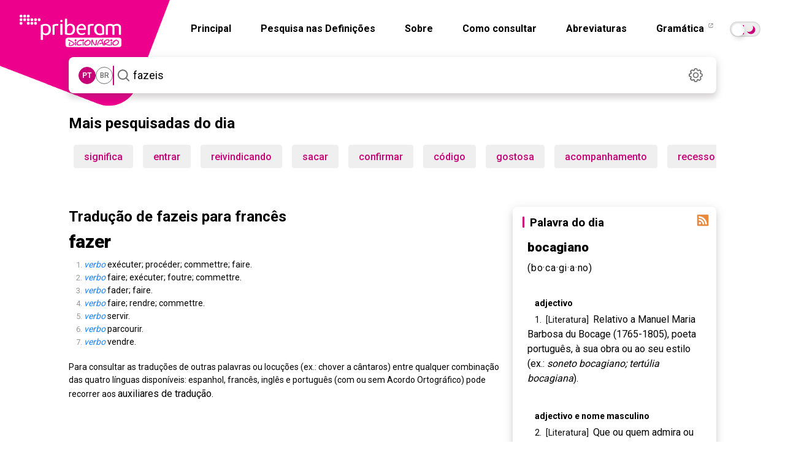

--- FILE ---
content_type: text/html; charset=utf-8
request_url: https://dicionario.priberam.org/Traduzir/FR/fazeis
body_size: 23590
content:


<!DOCTYPE html>
<html lang="pt-br">
<head id="Head1"><meta charset="UTF-8" /><meta http-equiv="Content-Type" content="text/html; charset=utf-8" /><meta name="author" content="Priberam Informática, S.A." /><meta property="og:type" content="website" /><meta property="og:site_name" content="Dicionário Priberam da Língua Portuguesa" /><meta property="og:image" content="https://dicionario.priberam.org/imagem.png" />
    <link rel="canonical" href="https://dicionario.priberam.org/traduzir/fr/fazeis" />
    <meta property="og:url" content="https://dicionario.priberam.org/traduzir/fr/fazeis" />
  <meta name="copyright" content="© 2025 Priberam Informática, S.A." /><meta name="viewport" content="width=device-width, initial-scale=1.0" /><meta http-equiv="X-UA-Compatible" content="IE=Edge" /><link rel="shortcut icon" href="../../favicon.ico" type="image/x-icon" /><link rel="preconnect" href="https://fonts.googleapis.com" /><link rel="preconnect" href="https://fonts.gstatic.com" crossorigin="" /><link rel="alternate" type="application/rss+xml" title="Palavra do Dia" href="../../DoDiaRSS.aspx" /><link rel="alternate" type="application/rss+xml" title="Dúvidas Linguísticas" href="https://www.flip.pt/duvidasrss.aspx" /><link rel="search" type="application/opensearchdescription+xml" title="Dicionário Priberam" href="../../dplpiesp.xml" /><link rel="image_src" href="https://dicionario.priberam.org/imagem.png" /><link rel="stylesheet" href="/Content/bootstrap.min.css" /><link rel="stylesheet" href="/css/main.css?v=1.14.13" />
<!-- Preconnect para melhorar desempenho -->
<link rel="preconnect" href="https://fonts.googleapis.com" /><link rel="preconnect" href="https://fonts.gstatic.com" crossorigin="" />

<!-- Roboto: pesos 300, 400, 500, 700, 900 -->
<link href="https://fonts.googleapis.com/css2?family=Roboto:wght@300;400;500;700;900&amp;display=swap" rel="stylesheet" />

<!-- Roboto Slab: pesos 300, 400, 500, 700, 900 -->
<link href="https://fonts.googleapis.com/css2?family=Roboto+Slab:wght@300;400;500;700;900&amp;display=swap" rel="stylesheet" />

<!-- Roboto Condensed: peso 700 -->
<link href="https://fonts.googleapis.com/css2?family=Roboto+Condensed:wght@700&amp;display=swap" rel="stylesheet" /><link rel="stylesheet" href="https://cdnjs.cloudflare.com/ajax/libs/jquery-modal/0.9.1/jquery.modal.min.css" />

  <script src="/js/jquery.min.js"></script>
  <script src="/js/all_in_one.js"></script>
  <script src="/js/jquery.modal.min.js"></script>

 

  <meta name="description" content="Tradução de fazeis para francês no Dicionário Priberam, Dicionário Online de Português Contemporâneo. Como traduzir fazeis" /><meta property="og:description" content="Tradução de fazeis para francês no Dicionário Priberam, Dicionário Online de Português Contemporâneo. Como traduzir fazeis" /><meta property="og:title" content="Tradução de fazeis para francês" /><meta property="og:image" content="../../imagem.png" /><title>
	Tradução de fazeis para francês - Dicionário Priberam
</title></head>
<body>
    <main role="main">
  <form method="post" action="./fazeis" id="form">
<div class="aspNetHidden">
<input type="hidden" name="__EVENTTARGET" id="__EVENTTARGET" value="" />
<input type="hidden" name="__EVENTARGUMENT" id="__EVENTARGUMENT" value="" />
<input type="hidden" name="__VIEWSTATE" id="__VIEWSTATE" value="R/AhapiDRrdTk3xYWSIAgcQFaBaYJQQSU6rWxeURy+eJYadxSnpnRUKwAddbHQ9whya1UQE6SSSjzKl96pxozYUHjMDPx36qj9hj5LX3I3MnNdWQOaF4qtm0vDNXaa5uGp8sX9ypnDZzV8IkQYiYgSnJfdg37+WwzchpDIfPqPOAMLcn/u9AhORsSyvPK71ZgAB/xOosOnW0Sl09rged7zBEfldEYGPR73i8moqDsEWQO3JN0+nViv13wtNv3xEzzqu0GLCt55WAx1YI9GNXnxvcQI5fRZQ7P9/XK30TjxklxkOO+JuuLMKZt1UBw+ytTCUTwB6p0ssPZ0dQcDrFdtMENQho7YBsAZRnb0rEEv17BPAItsWvuLrFCNy8FXM4Q9d8MNhTpLugvetTz0ojuzpoUjzWuLvnE2dt/PmAkIiCvw9BME2jBjxY78p4rs9rug30TWV7qbWHU44qjln2CquZVOu/[base64]/RAEdliCD9Fz6WipAoaapegdjn1y/7fFTioum3Yg8G9NgjKR21xOF2AxwfE7TwxaBFxaj8m8ExQrpfCF5F/kahpleFQqoKF66ILU9fZXbYjjygB36x7seNVKhyVMHcEeEp4goocjiBBoErNT3oD2GbQ3tjAs4DuiZ30yE+LRdTEgtIg/56Ulfg/NHYY2wxDSG4YCRKyH4M9KVePe1nQXfbJIn3gt88+JZGRkcYHtwbcKcoLZuWULr258T5TdUvYH4lMYcDcPFvHiT1oo2rp3sFe8NEh9AQ/9xDdBU8/eCOSdwm49H9lUgAG787S70wITRWmHRQ9n/B3FXl+9A+VVxRctGKGkn5At06ffm5elJmgUqmT/lefuLuFOTN0uP8UpWAdmYMqd0maBIxQVsh8opmBE8fNlq0CIbbosu+urNHuJcdBToNYgAl6YdobXyeXs2DFUHo/cfcvn52suZSrDMoOGnVN7mI52BshDqSA4pGgsq7pQuz/Z3Pv5et7FSGC3X42mXwiE+yvKFSGSZrRUDtqWyTFOJZa/voCqu3H1JE97QskyLYaoxFp9RhZNfJ5yVnOZsvbJvR+CiMdVlQUpNrAROVWUkjnRKcY0Dvfklriipz2HxaNT0usDs0MsFFhuU8fsMIJOOWl65Nc2P68EuNWJ2s7DblAEfQUmiKR7noAa/F3YeE/wl5rGe5kRDmydYI6+rBdeVeDHpc6/o79IeQcjOHuoxRUOUqn5XmHuCkWfR1E47O8HuHvdXyAvXBt7HYZ562ApPnzlfVGqDdPa4GqhJV8mmn4LsHbuFK5PqZcYItKorqKT5VWWX0aHEnBCXZmN+pt/e5E9wMht/eUoaCcXk3oiBe1ZOpZXBa7HpRu+18kSat5XKdkdybeyO3E3ApBmXL4Hlf/vT0MSMXx9wPBKfI6TemLnU9eHK0xiErahhyuS8IkiDw7rieeHkdzSMK0uTchJraFtUMsB1jPY4efhkQ/RBdJ4H68qPlTLaQ/iZAI82G0Fj0gYlEoleZ9arqFu8ZRKO2A3Za/dJab2CUrnCT+YJz7jz9kD1fYr+A6/oOGlDopCfM3t6p7k+hPTcnOFngGoDYBAGoAQKg9eXqOCU01nWPpGmgw3MCMWcAAmND4RJA+6cINMRS4eLabryoDZUDYBRs4oo8+TzlLWBLAOk42AHAYNQiwrc/jrV/2kqBrcqYWiyvEmFvYtsyR5kzVbvjOBsacOHIOV3MpnYcwXSqL2LqYH724VZkm1YIKFZ1dbNTpZ9Qp7uvIRzHvLHIake6+Lm5NiX4+vufnG6LS+pezYqIFUwseg17vqE/GHshM4WpOJyTQR0n/CdAISGV8SzmeSYkvIwfMdCCLftl7tKQWC5e85P2azWQmnEaL2oyadg/oEopeywxLejL2kytQi5ZfA+zOAhoP/j7xX3LPdRO3gbXa+gQvQDHMt9bl7kVfkwmhq95k7Ch1NlEBhYfdLSHWHtkTMDmNwVLYST+DGwdAYs+pq8j98hdo+QD2togbGmG8yrfmv4MB/x9v9cOEDLgPyGzcKafDxhxQM1m1psnLvvVGpStIAb2esE/9B5u87wCDsDjWwbrCR0XK5HvzoTaxUmYgkqJZ/wec39Z2HvhRXbXHxad5Lwr8ByBfZ/rfa25GJiHxzyQBLMJDhnhf0imX+u+gS26uFBPWsscrFeb8lNDGieRe+vG9kn+12dto2M72sMz0BrFdE76G0ndYxnwVoGk3pl33lYWrTJyzDY5HX0zVguySPOYudD2gpyLYx+bCtTneo5KViOLu6tmfVFnK96/OOcwvqO7C3IXuzQIy6Ugo/8ezHLi3F1wLbuR3qeDFfcI6hAmJvV7Qw4Y6lLWq796WYvQ18IrW1Z8gTcxIiLas67R1gnsJvuBR/Ni9YHmZKqp92aC5o/DHx0at4NJ112/yTvZAV9kO19C+w7ZHtAnSzOp0lOITXVcI6Enn2T26eDfymMDE2ATrcW0FlMX7aox3GhqPOWOfd0/dsi/eUDwlbAx53mxxZ6ldKAzHwnlavZDHNUBVX5rVG3sijeX6D5PtuGTswWxhM7KCTmXMhw56OAhmEBdm2DkjUBWkyqutQBKIRKUsGVfjnGU5VjDFYRJBcWNfoB/Qcr6cnALJv8qSfx8uwCjFtSA32ey6a9CwP7fDUQvXsBEESEn3IreLXRMz/Ezc7Y5SnCf/p1eRvixCxYl0jjmYCd44cHcSptgKxPXSaykbX5dLfl/IUQ6hN8DMswwlyhNFTcCNCCb2V7J/1WzOkyWqqjVRbISMwi8eSWWKdmVjg3mn2rWgiYjJNSnSidKbvNYpfP10IRUSkI8wNdkAnQcpWjlGBRukfBcIr+0NRuC/y/qrkt9JjFoI11hZPQ8kddyA/0CZD3I3tasr6wtXi15nXzwfYvYTAEbj3HcvDy7TV3BumMwFUJ1C49HC3+LaNOZlLyd38hKUnX8y7iSopaT6lrU9sc1Vd1wZpajtIn8TgJeEqkAFVLVD9Ho4CcVp6hR4yIo4VamwC/4bbmoltBven7l4gjkK1/UOoFMa30mNiIsIK2FpBmUSwmgsgo2r50D3ILaXLsdpA6LsiJjV5Zjj/MxQeafEogM9L4DVuw+fHdqHLdibPacjdpeOMaGxvLw+i4D6Ykw+9ZgVX3dNQ10OBVOe0Nmy+wCs9776BVDK1MLVAXC+dEwH/fEg/1bjMy8RGIXgZB76hGHTBtHO03/WFNenRSbAfpFDTVlvLJyqqfx2UfSSupX30DFc3oreNEO7CYVFL7J+LYC4cgcI+xNkYCWQI65+yKLN10o0o2HDpDPQQcfEHmJTdg1M9r41nZhmgY/[base64]/d/72LYUrB/zjeuZZ3ktdRFEc1p40GxflAWURJq+EyMhcQpLM9WOxM3M43f4qwaa/N+b3s82kr/Z5Vg7Obvkx0Boc+KM6EQz+0u4SreXrlbamw4YtKdCCIlF7a2jPlT9P7s96ULJgs/vtTfh6jMkZR4D0OGKIPdF1JMPQMFGny9S+a0ntuni4GMrPqUFOz90Ae1dnkKLPijUhLfBVl+mts3R4zV5KSGs6U2IM8E5RquhSXmwrr0qnScOBnUXvgJczBu45f4Ko5R4Fan9Cj4RpizCyraeszrZoOPjoBJjDVKXrYIj51bqe/oZAjFd+T1LZGxNlgmsM/LXoBDlOpf2YeCVharAyyAV11mywX6oo3vN5CjEl5JOsYMGH2a489QVJVrKeZAvjN+PNM1D4fhTL2APc6lKAo6dATzRm0QdwBSQ7nWKEZY4xGDNnXwidak14u36JYg/WyQqxYoOdI5i4UVYTq70G5t0HONBOgX/IhAj3dlMPYYFhX9EdzbZm+5FQ1VYAhLLruVbZ049d36OqzPslRINQE38qvEHMbLRkkhc+91vZRKnEGk2ZwIoOZCvfEFcSXiIz04E08LNW19CM/+xvunZMdNaIlGzry5sKzKBehAXH70A4ujztxl7T0D/gpdrF7boHzGdx7v2oJXhJB0/Pm/6eOjMUTOiPmwnGNUpMCNy+ZQY8SyGlu168V6K0na4+cmeROYm7mvFIznVHx2ZuFXLSEu7PkLoGlLB9f+u/o7t9EEkKm7mWv7f0mip2tHuNk1Q0CrT3z16wpm3wA4djMiXP1xrQh8Fa4e4+wcJLCPQ6ET6Stc5R3HC3TiTmu0cApnZ/zJ+WHy//+lSeS8OeykBlTboZHir77RasM5q9m14HLPhOF3CSzSvn7NIVr9EODsAr/SM7NqnXwY7E82ySCBglpia0prw7V0W8HeV8ZtEUW4s/ae9SyQ/gEggHfBDeHFR6ml3Ym9WXicEtMZXAKGr9sYxiesXbzvVeplEHtY8XBnXCbA5jqOCNkFd5EdwSIC32/GFlkAkenuOu2N4meTpZzQx9BwjXfKNh8b1sxzP19yMFPgWByZCQX6ux20HQpPVfwB92RKLwGQb5gOaYaoftW6Yn2dtnCyRl5AJ2CJOJMJVCb583vmZMzjYzxYgzvs2sKH9Ptj1//lqW60OHJU36+7CUQjeq4UxWWmhJW5mambflq8RLytJFaVHqCbJ0INRofrIliOcLHetyPkrKPLxManajFT2/iG+ur+tkklcFAMnLvObJkMGMxmds6jZNAliwi+yQ5X4hUSWNpPr7ZBeG8ySQXTK7ANuqA7YRB+CBi1MHv4Pme16IO1RkejDF7jGJQbtrHid4r8fhas8c6qRgAOeFi2lnv6ti6sNFUFQFAwjffNoQMPC0+NUSagVn4UjCFuINtwQI/y12x/XJbAfBI0o88duBicJihFRuOJcRApHNNAvYWSuekwwk4YOaUV3JY7Dqycg5e36rJyM+8szhNKp1XUvCRmZICUdd/YENEnqb5/rRpvsiTABnEf6cR9Ir9NaDj+O+nnKpDUIekpiETIZjHPpEFmq2nPJd7gNTHJKtsT63SRwsOkN/yHSUiZkJ/r0KAaRFK8sXNOxFnUJgn8q72zcWu8yLWumD+KHS8Az1CRUrC6afevNe0A++s4nQ6XoiznoU9IxPfeVZ2BfONqR3/iYY2HdB4QJXkHElnl5k7b5BHeeQl5IEhpvZm397v7xgm0VjrmRGXAYSTsBKDdZXR5leqb8LTCVawEDjvT9oJfp2x2wdlWCjy0AdFihZEXvlpqRlIy6gq5arylSgJT8Nz+9QNuG131KyUkWsJ/CfizlAgHq/k1LBqIo0ByrwWVBAq1ms8P5s2vJroUXIEGbXRBiMIfSHhmQWiWtZHyF/YovU5DnpcPTQkTMiYfxoyVUcGe29cP0pJa7I6glLdSUNMcrRsEZQfkn5PuInNzrN6kqkUAb3I/Ahj2RsxbmYSyKHktY48Og5G5leh6kG86KpSnYhEnB63hJM69lRBtJKvNlHvktpDpfpWzPmoExvBO8WtlStPNjJNLsPaB4c1HHKmejdNeje9JsLpuJ/fmRs7Z9XXtupDhVPmPX8Yhz2cvkIrx7KjLGt6T5dYiU85ZRzLuOuG+ILnywW3o8roNCEfRXNTo75RuLAZ9Jo//sppNd+MRbTIeg5o3xCkG4sn2NEglUaJSCYEOtP40ie/OrdON1a/Ddtxz8T+uU/D80Egk0giW/7juzvufzdIq25QeiGyvfTEB3utQZACp5vpMvshib3uHdo8agrBi1k0sW0oHpaAQL6Qu3LrslrwOOpor5kx2OMDoCc16xqVODqIYwYOvSih7WTrtemONQgaT7OS8lmEc4bfkqge3v7eAefDjLQg13QX6UcFIy76I/E1L6+3SxwEJZzVpFAlvkcmVNPczvniJfTixA7QY6jtaTB7s7jIqB3UV6lHsRRyMhhpUcGNohnES5CxcbJ3d0Rf1EpSHwrxuVfe+pGRj7J772QA/GfGWFg3NZrMJh2Gxbnpsrmh5cjPN3DJ+8p0jhO+oLqwx9+xSI/upuUWZyJ1TtBs3J2pGAvPJAk+lqnlbKKKP6Bp7t0aFkE07ZBniNvDuJZpb2wgI/TZg5wGM5u9Tz4DkGQztpp30bUsI9kAnhRceDHOfO0AofoL1kx+uOQV/SoToxkg7IbBCnWX+spgacl/fjT9sUnm2wpXKSkBy8iI5lyK+Ix3mcTZ22lAl3rNgH5lBSHS1LHAvXvu6fIPJ57hcW9kWIPQnttC5CNbSP8g51+gRoeWI7kAIrNcl09HtOvGjpacmUyXYzgeG6Z86FYUkkRt9bSG6FDMEWxjktPAAdFWzhlc2O1zna/47wgAGfYFld4QmZqdKDFtWvYfEHUcp1uts8NJ9kDOU9W/Iw/ADlVzGUeGPH+GoODBV/CNtsPDsetDN4tso8VKN9p/exXgsOHH7WoowTH/zJb6rRDG1up3v8yV8y2wyzLAEl3IR+gIHRhI4jR77dUau30RnLTmXed1Kl0XPi4Sd+CFC8TqLfCmpr2DDofutCn+Rvi9VuvVyS5sadv9AeDBA8FmHMllIJ/NFhrTaj9yg4YGcJvWHPCHbhpqh1asUSRzbwXvZh+2zyBk0UEnpg9SSn0p+yzmszpGHo0nLrAR15BS2RQd83i/P8NbMYSy8Iy3J8tf2DBvvRUtFUe5nVejuJMduUoy7aV1RIzryyvQOoZogDgW03kRgsNMztNfXaKdHv96cKCAq3Y3NzVEtHGw8Vp50HDPoDVcaojIj75JGXXHp8ZDNdZcbTIYy4Vjo9q2lQsnW0so2kcRjZkgOQEDTXbJTupFZ2Dwo4H/0ObWL+wqn7K5/8QIhFDUSsVIxeW2s3qZbefujCoeCJNIyzkM3eTRmt16Rywuzuw1c8g7OUJqKsNmVbE7C5ju/X9iskXWAhYCQ9i/h5bm05Q=" />
</div>

<script type="text/javascript">
//<![CDATA[
var theForm = document.forms['form'];
if (!theForm) {
    theForm = document.form;
}
function __doPostBack(eventTarget, eventArgument) {
    if (!theForm.onsubmit || (theForm.onsubmit() != false)) {
        theForm.__EVENTTARGET.value = eventTarget;
        theForm.__EVENTARGUMENT.value = eventArgument;
        theForm.submit();
    }
}
//]]>
</script>


<div class="aspNetHidden">

	<input type="hidden" name="__VIEWSTATEGENERATOR" id="__VIEWSTATEGENERATOR" value="62BEC47F" />
	<input type="hidden" name="__EVENTVALIDATION" id="__EVENTVALIDATION" value="UNivi22m8k8G631WA9Q5vRg8nRTi+FnGSuwGjRDRD2K39+zJCDAcfMeYoFoqPTjXCZ/iWLMQTLiWBYPorxhTlnne/uJuUJcB0VebWaK27+MWOn7ZN3CGr92//9SI05neCXXs36y4JnKdiBE7Q5DbctQhW/QjsxyeZ34xRtCD66bkNFEj48s5cs+G4ZGYpw0IqFgbnoOz23HfG2GEMX6AC2VpVDGZr20brwz+vjbv1QaDT91XKPjbKfUIvfkgyx0Oyk/ZuT1BlnOQ0b+aEbg/fQdXbAJmlRxGOjSX8eHgqOY=" />
</div>  <a href="/" class="--clear dp-logo">
      <img src="/img/dicionario_single.webp" width="440" height="440" class="dp-logo--quadrado"  alt="Logótipo do Dicionário Priberam" />
    </a>
    <div class="dp-topo">
      <header id="hero">
        <a href="/" class="--clear dp-logo dp-logo--cortado">
          <img src="/img/dicionario_single.webp" width="440" height="440" class="dp-logo--quadrado"  alt="Logótipo do Dicionário Priberam" />
          <img src="/img/logobranco.webp" width="166" height="53" class="dp-logo--logo"  alt="Logótipo Branco do Dicionário Priberam" />
        </a>
       <nav class="dp-navegacao--barra" role="navigation" aria-label="Navegação principal">
           <nav class="dp-navegacao__menu hidden-mobile" id="navbar-collapse">
            <a href="/" class="--clear">Principal</a>
            <a href="/pesquisar_definicoes" class="--clear">Pesquisa nas Definições</a>
            <a href="/sobre.aspx" class="--clear">Sobre</a>
            <a href="/consultar.aspx" class="--clear">Como consultar</a>
            <a href="/abreviaturas.aspx" class="--clear">Abreviaturas</a>
            <a href="https://www.flip.pt/gramatica" target="_blank" class="--clear">
              Gramática
              <svg xmlns="http://www.w3.org/2000/svg" width="14" height="14" viewBox="0 0 14 14">
                <rect y="0" width="14" height="14" style="fill: none;"/>
                <g>
                  <path d="M5.595,.81h-.7c-.36,0-.66,.29-.66,.65V5.69c0,.35,.3,.65,.66,.65h4.22c.36,0,.65-.3,.65-.65v-.71c.017-.533,.796-.532,.81,0v.71c0,.8-.65,1.46-1.46,1.46H4.895c-.81,0-1.47-.66-1.47-1.46V1.46C3.425,.65,4.085,0,4.895,0h.7c.537,0,.537,.805,0,.81Z"/>
                  <path d="M5.905,4.1L9.195,.81h-1.84c-.55-.029-.54-.788,0-.81h2.82c.22,0,.4,.18,.4,.4V3.22c-.012,.545-.784,.54-.81,.01V1.38l-3.29,3.3c-.407,.368-.937-.19-.57-.58Z"/>
                </g>
              </svg>
            </a>

 <input type="checkbox" id="toggle" class="theme-toggler__checkbox sr-only" />
  <label for="toggle" class="toggle" id="theme-toggler">
  <span>Toggle dark mode</span>
</label>

    </nav>

               <input type="checkbox" id="active" class="hide">
      <label for="active" class="menu-btn"><span></span></label>
      <label for="active" class="close"></label>
      <div class="wrapper">
        <img src="/img/logobranco.webp" width="500" height="160" class="logo-mobile" alt="logotipo do dicionário" aria-label="Logotipo"/>
        <ul>
          <li><a href="/">Principal</a></li>
          <li><a href="/sobre.aspx">Sobre</a></li>
          <li><a href="/pesquisar_definicoes">Pesquisa nas Definições</a></li>
          <li><a href="/consultar.aspx">Como consultar</a></li>
          <li><a href="/abreviaturas.aspx">Abreviaturas</a></li>
          <li><a href="https://www.flip.pt/gramatica">Gramática</a></li>
          </ul>
       <br /><br /><br />  <span class="escolha">Escolha o modo pretendido</span> <input type="checkbox" id="toggle-mob" class="theme-toggler__checkbox sr-only" /><br /><br />
  <label for="toggle-mob" class="toggle" id="theme-toggler-mob">
  <span>Toggle dark mode</span>
</label>
        
           <script>
             var toggle = document.getElementById("toggle");

             var storedTheme = localStorage.getItem('theme') || (window.matchMedia("(prefers-color-scheme: dark)").matches ? "dark" : "light");
             if (storedTheme)
               document.documentElement.setAttribute('data-theme', storedTheme)


             toggle.onclick = function () {
               var currentTheme = document.documentElement.getAttribute("data-theme");
               var targetTheme = "light";

               if (currentTheme === "light") {
                 targetTheme = "dark";
               }

               document.documentElement.setAttribute('data-theme', targetTheme)
               localStorage.setItem('theme', targetTheme);
             };

           </script>
          <script>
            var toggle = document.getElementById("toggle-mob");

            var storedTheme = localStorage.getItem('theme') || (window.matchMedia("(prefers-color-scheme: dark)").matches ? "dark" : "light");
            if (storedTheme)
              document.documentElement.setAttribute('data-theme', storedTheme)


            toggle.onclick = function () {
              var currentTheme = document.documentElement.getAttribute("data-theme");
              var targetTheme = "light";

              if (currentTheme === "light") {
                targetTheme = "dark";
              }

              document.documentElement.setAttribute('data-theme', targetTheme)
              localStorage.setItem('theme', targetTheme);
            };
          </script>
          </nav>
        </nav>
      </header>
      
    

      
    
<section role="search">
<div class="dp-pesquisa">
  <div class="dp-pesquisa__variante seleccao-variante">
    <h5 id="var_pt" data-lid="2070" class="dp-variante__opcao --micro variante">PT</h5>
    <h5 id="var_br" data-lid="1046" class="dp-variante__opcao --micro variante">BR</h5>
  </div>
  <div class="dp-pesquisa__separador"></div>
  <div class="dp-pesquisa__input ">
    <button id="searchButton" class="dp-pesquisa__input--icon" type="submit">
      <img src="/img/dicionario_icon_search.svg" width="31" height="31" alt="Pesquisar" aria-label="Pesquisar"/>
    </button>

    <input name="ctl00$wordMeaningContentPlaceHolder$wordMeaningControl$SearchWordTextBox" type="text" value="fazeis" maxlength="70" id="wordMeaningContentPlaceHolder_wordMeaningControl_SearchWordTextBox" class="dp-input-pesquisa input-pesquisa" autofocus="autofocus" placeholder="Pesquisa" autocomplete="off" onkeypress="return event.keyCode != 13;" />
    
    <input type="hidden" id="cp" name="cp" value="1" />

    <ul class="dp-pesquisa__dropdown pb-auto-complete"></ul>
  </div>

  <a href="#settingsModal" rel="modal:open" class="dp-icon dp-pesquisa__settings --clear">
    <img src="/img/dicionario_icon_settings.svg" data-src="/img/dicionario_icon_settings.svg" data-hover="/img/dicionario_icon_settings_hover.svg" width="31" height="31" alt="Definições" id="dp_settings_icon" aria-label="Definições">
  </a>

  
<div id="cssCoresContainer">
  
</div>
<div id="cssAcordoContainer">
  <style>.dAO { display: none; } .aAO { display: inline; }</style>
</div>
<div id="cssLinguaContainer">
  <style>.varpt {display: inline;} .varpb {display: none;}</style>
</div>

<script>

  var usaAcordoCookieName = 'DLPO_UsaAcordo';
  var antesAcordoCookieName = 'DLPO_AntesAcordo';
  var lidAcordoCookieName = 'DLPO_LanguageID';
  var cookieExpirationTime = 365;
  $(function () {
    var usaAcordoCheck = $('#wordMeaningContentPlaceHolder_wordMeaningControl_acordoControl_UsaAcordoCheck') // $('#wordMeaningContentPlaceHolder_wordMeaningControl_acordoControl_UsaAcordoCheck');
    var antesAcordoRadio = $('#wordMeaningContentPlaceHolder_wordMeaningControl_acordoControl_AntesAcordoRadio');
    var depoisAcordoRadio = $('#wordMeaningContentPlaceHolder_wordMeaningControl_acordoControl_DepoisAcordoRadio');
    var langPTRadio = $('#wordMeaningContentPlaceHolder_wordMeaningControl_acordoControl_PTRadio');
    var langBRRadio = $('#wordMeaningContentPlaceHolder_wordMeaningControl_acordoControl_BRRadio');
    var acordoCssContainer = $('#cssAcordoContainer');
    var langCssContainer = $('#cssLinguaContainer');
    var saveSettingsLink = $('#saveSettingsLink');
    var cancelSettingsLink = $('#cancelSettingsLink');

    cancelSettingsLink.click(function () {
      if ('True' == 'True') {
        usaAcordoCheck.checked = true;
        antesAcordoRadio.disabled = false;
        depoisAcordoRadio.disabled = false;
        //antesAcordoRadio.removeAttr("disabled");
        //depoisAcordoRadio.removeAttr("disabled");
        if ('True' == 'True')
          antesAcordoRadio.checked = true;
        else
          depoisAcordoRadio.checked = true;
      } else {
        if ('True' == 'True')
          antesAcordoRadio.checked = true;
        else
          depoisAcordoRadio.checked = true;
        usaAcordoCheck.checked = false;
        antesAcordoRadio.disabled = true;
        depoisAcordoRadio.disabled = true;
      }

      if (2070 == 2070)
        langPTRadio.attr("checked", "checked");
      else
        langBRRadio.attr("checked", "checked");
       

    });

    usaAcordoCheck.click(function () {   
      if (this.checked) {
        antesAcordoRadio.removeAttr("disabled");
        depoisAcordoRadio.removeAttr("disabled");
      } else {
        antesAcordoRadio.attr("disabled", "disabled");
        depoisAcordoRadio.attr("disabled", "disabled");
      }
    });

    if (readCookie('tutorial') == null) {
      $('#cookies_warning').show();
    }


  });


</script>
<style>
  input#wordMeaningContentPlaceHolder_wordMeaningControl_acordoControl_UsaTooltipsCheck {
    visibility: hidden;
}
</style>



  <div id="settingsModal" class="modal fade" tabindex="-1" role="dialog" aria-labelledby="myModalLabel" aria-hidden="true">
<form>
  <div class="modal-header">
    <h2 id="myModalLabel" class="mb-12">Definições</h2>
   
  </div>
  <div class="modal-body">
    <h4 class="mb-4">Acordo Ortográfico de 1990</h4><br />
     <label class="checkbox2 inline">
   
      <span class="h4">Destacar grafias alteradas</span>
      <input id="wordMeaningContentPlaceHolder_wordMeaningControl_acordoControl_MostraCoresCheck" type="checkbox" name="ctl00$wordMeaningContentPlaceHolder$wordMeaningControl$acordoControl$MostraCoresCheck" />
       </label>
    <br /> <br /><br />
   
   
      <span class="h4">Usar Acordo Ortográfico</span>
         <input id="wordMeaningContentPlaceHolder_wordMeaningControl_acordoControl_UsaAcordoCheck" type="checkbox" name="ctl00$wordMeaningContentPlaceHolder$wordMeaningControl$acordoControl$UsaAcordoCheck" checked="checked" />

    <div class="dp-modal__checkboxes">
      <label class="dp-modal__checkbox radio2 inline pb-align-radio-img" title="Antes do Acordo" style="white-space: nowrap;">
       
        <span class="h6">Antes</span>
       <input id="wordMeaningContentPlaceHolder_wordMeaningControl_acordoControl_AntesAcordoRadio" type="radio" name="ctl00$wordMeaningContentPlaceHolder$wordMeaningControl$acordoControl$Acordo" value="AntesAcordoRadio" checked="checked" />
        <img width="32" height="26" src="/img/dicionario_icon_aAO.svg" alt="icone"/>
      </label>
      <label class="dp-modal__checkbox radio2 inline pb-align-radio-img" title="Depois do Acordo" style="white-space: nowrap;">
      
        <span class="h6">Depois</span>
          <input id="wordMeaningContentPlaceHolder_wordMeaningControl_acordoControl_DepoisAcordoRadio" type="radio" name="ctl00$wordMeaningContentPlaceHolder$wordMeaningControl$acordoControl$Acordo" value="DepoisAcordoRadio" />
        <img width="32" height="16" src="/img/dicionario_icon_dAO.svg" alt="icone"/>
      </label>
    </div>
   

    <h4 class="mb-4">Variedade do Português</h4>

     <div class="dp-modal__checkboxes">
    <label class="d-none dp-modal__checkbox radio2 inline pb-align-radio-img" title="Norma europeia" style="white-space: nowrap;">
     
      <span class="h6">Norma europeia</span>
       <input id="wordMeaningContentPlaceHolder_wordMeaningControl_acordoControl_PTRadio" type="radio" name="ctl00$wordMeaningContentPlaceHolder$wordMeaningControl$acordoControl$Lingua" value="PTRadio" checked="checked" />
    </label>
    <label class="d-none dp-modal__checkbox radio2  inline pb-align-radio-img" title="Norma brasileira" style="white-space: nowrap;">
 
      <span class="h6">Norma brasileira</span>
           <input id="wordMeaningContentPlaceHolder_wordMeaningControl_acordoControl_BRRadio" type="radio" name="ctl00$wordMeaningContentPlaceHolder$wordMeaningControl$acordoControl$Lingua" value="BRRadio" />
    </label>
          </div>
 
    </div>

      <input id="wordMeaningContentPlaceHolder_wordMeaningControl_acordoControl_UsaTooltipsCheck" type="checkbox" name="ctl00$wordMeaningContentPlaceHolder$wordMeaningControl$acordoControl$UsaTooltipsCheck" />
    

    <div class="mt-20" style="display: none;" id="cookies_warning">
      <h6 class="--micro">
          <span class="fw-500">Importante:</span> as definições acima são guardadas em cookies. Se os cookies não forem permitidos, esta janela aparecerá sempre que visitar o site.
      </h6>
    </div>
    <div class="dp-modal__rodape">
      <a id="cancelSettingsLink" class="--no-link dp-botao dp-botao__texto dp-botao__texto--cinza btn" href="#close-modal" rel="modal:close">Cancelar</a>
      <a id="wordMeaningContentPlaceHolder_wordMeaningControl_acordoControl_saveSettingsLinkButton" class="dp-botao dp-botao__preenchido" href="javascript:__doPostBack(&#39;ctl00$wordMeaningContentPlaceHolder$wordMeaningControl$acordoControl$saveSettingsLinkButton&#39;,&#39;&#39;)">Guardar</a>
    </div>
   </div>
  </form>
</div>



  <script>
    function onJQueryReady(callback) {
      if (window.jQuery) {
        callback();
      } else {
        document.addEventListener("jquery-ready", callback);
      }
    }
  </script>

  <script>
    onJQueryReady(function () {
      if ($.modal) {
        $.modal.defaults = {
          blockerClass: "modal_settings"
        };

        $('#settingsModal').on($.modal.OPEN, function (event, modal) {
          $(this).parent().prependTo($("form:first"));
        });
      }

      $("#dp_settings_icon").mouseover(function () {
        $(this).attr('src', $(this).data("hover"));
      }).mouseout(function () {
        $(this).attr('src', $(this).data("src"));
      });

      $('ul.pb-auto-complete a').on('click', function () {
        //_gaq.push(['_trackEvent', 'Pesquisa', 'Pesquisa por Autocomplete', $(this).text()]);
      });

      $('#wordMeaningContentPlaceHolder_wordMeaningControl_SearchWordTextBox').bind('keyup', typing);
      $('#wordMeaningContentPlaceHolder_wordMeaningControl_SearchWordTextBox').bind('blur', function (event) {
        setTimeout(function () {
          $('ul.pb-auto-complete').hide();
        }, 500);
      });

      $('#searchButton').bind('click', function (event) {
        event.preventDefault();
        
          window.location = "../../" + $.trim($('#wordMeaningContentPlaceHolder_wordMeaningControl_SearchWordTextBox').val());
        
        return false;
      });

      var lastRequest = null;

      function typing(e) {
        var ul = $('ul.pb-auto-complete');
        var items = $('ul.pb-auto-complete li:not(.sep)');
        var textBox = $('#wordMeaningContentPlaceHolder_wordMeaningControl_SearchWordTextBox');

        if (textBox.val().length == 0) {
          ul.hide();
        }

        if (e.keyCode == 13) {
          var activeItem = $('.active', ul);
          if (activeItem.length != 0) {
            
            if (window.location.href?.startsWith('http://localhost/Pesquisar/') || window.location.href === 'http://localhost/pesquisar_definicoes') {
              window.location = "../../pesquisar_definicoes/" + $('a', activeItem).text();
            } else {
              window.location = "../../" + $('a', activeItem).text();
            }
            e.stopPropagation();
            return false;
          } else {
            
            if (window.location.href?.startsWith('http://localhost/Pesquisar/') || window.location.href === 'http://localhost/pesquisar_definicoes') {
              window.location = "../../Pesquisar/" + $.trim(textBox.val());
            } else {
              window.location = "../../" + $.trim(textBox.val());
            }
            e.stopPropagation();
            return false;
          }
        } else if (e.keyCode == 38 || e.keyCode == 40) {
          if (items.length != 0) {
            var activeItem = $('.active', ul);
            if (e.keyCode == 38) {
              if (activeItem.length == 0) {
                items.eq(items.length - 1).addClass('active');
              } else {
                activeItem.removeClass('active');
                items.eq(items.index(activeItem) - 1).addClass('active');
              }
            } else if (e.keyCode == 40) {
              if (activeItem.length == 0) {
                items.eq(0).addClass('active');
              } else {
                activeItem.removeClass('active');
                items.eq(items.index(activeItem) + 1).addClass('active');
              }
            }
          }
          e.stopPropagation();
          return false;
        } else {
          textBox.attr('pb-original-text', textBox.val());
          if (lastRequest != null) lastRequest.abort();
          lastRequest = $.ajax({
            dataType: "text",
            url: "../../PalavraAutoComplete.aspx?langvar=" + (true ? 'pt' : 'pb') + "&ua=" + readCookie('DLPO_UsaAcordo') + "&q=" + encodeURIComponent(textBox.val()),
            success: gotResults,
            cache: false
          });
        }
      }

      function gotResults(data) {
        var ul = $('ul.pb-auto-complete');
        var textBox = $('#wordMeaningContentPlaceHolder_wordMeaningControl_SearchWordTextBox');
        ul.html('');
        var wordsArray = data.split('\n');
        if (wordsArray.length > 1) {
          for (var i = 0; i < wordsArray.length - 1 && i < 12; i++) {
            var divide = wordsArray[i].split('|');
            var word = divide[0];
            var imgSrc = divide[1] == "DropaAO" ? "<img width='32' height='16' src='../../img/dicionario_icon_aAO.svg' class='mr-12' />"
              : divide[1] == "DropdAO" ? "<img width='32' height='16' src='../../img/dicionario_icon_dAO.svg' class='mr-12' />"
              : "";
            var href = window.location.href?.startsWith('http://localhost/Pesquisar/') || window.location.href == 'http://localhost/pesquisar_definicoes'
              ? "../../Pesquisar/" + word
              : "../../" + word;
            ul.append($('<li><a class="resultado --clear" href="' + href + '">' + (imgSrc + word.replace(textBox.val(), '<span>' + textBox.val() + "</span>")) + '</a></li>'));
          }
          ul.show();
        }
      }

      // Language variant toggle logic
      var lidAcordoCookieName = 'DLPO_LanguageID';
      var lid = getCookie(lidAcordoCookieName);
      var selectors = $(".seleccao-variante .variante");

      var availableLids = selectors.map(function () {
        return $(this).data("lid").toString();
      }).toArray();

      if (availableLids.indexOf(lid) < 0) {
        lid = 2070;
        setCookie(lidAcordoCookieName, lid);
      }

      var selected = selectors.filter(function () {
        return $(this).data("lid") == lid;
      });
      selected.addClass("seleccionada");

      selectors.click(function () {
        var myLid = $(this).data("lid");
        setCookie(lidAcordoCookieName, myLid);
        selectors.removeClass("seleccionada");
        $(this).addClass("seleccionada");

        if ($("head").data("SearchWord"))
          location.reload();
      });

    }); // end onJQueryReady
  </script>
  </section>
</div>

    </div>
    <div class="container">
     <div class="col-lg-12">
    
 
 


  <div id="pesquisadas">

    <h2 class="mt-32 mais">
      Mais pesquisadas do dia
      <div class="dp-linha--horizontal"></div>
     </h2>
   
    <ul><li><div class="author dp-botao"><a class="--clear" href='/significa' >significa</a></div></li><li><div class="author dp-botao"><a class="--clear" href='/entrar' >entrar</a></div></li><li><div class="author dp-botao"><a class="--clear" href='/reivindicando' >reivindicando</a></div></li><li><div class="author dp-botao"><a class="--clear" href='/sacar' >sacar</a></div></li><li><div class="author dp-botao"><a class="--clear" href='/confirmar' >confirmar</a></div></li><li><div class="author dp-botao"><a class="--clear" href='/código' >código</a></div></li><li><div class="author dp-botao"><a class="--clear" href='/gostosa' >gostosa</a></div></li><li><div class="author dp-botao"><a class="--clear" href='/acompanhamento' >acompanhamento</a></div></li><li><div class="author dp-botao"><a class="--clear" href='/recesso' >recesso</a></div></li><li><div class="author dp-botao"><a class="--clear" href='/início' >início</a></div></li><li><div class="author dp-botao"><a class="--clear" href='/âmago' >âmago</a></div></li><li><div class="author dp-botao"><a class="--clear" href='/cadeira' >cadeira</a></div></li><li><div class="author dp-botao"><a class="--clear" href='/receber' >receber</a></div></li><li><div class="author dp-botao"><a class="--clear" href='/ápice' >ápice</a></div></li><li><div class="author dp-botao"><a class="--clear" href='/inefável' >inefável</a></div></li><li><div class="author dp-botao"><a class="--clear" href='/grátis' >grátis</a></div></li><li><div class="author dp-botao"><a class="--clear" href='/quando' >quando</a></div></li><li><div class="author dp-botao"><a class="--clear" href='/continue' >continue</a></div></li><li><div class="author dp-botao"><a class="--clear" href='/bocagiano' >bocagiano</a></div></li></ul>
  </div>

    <br />
    
      <style>
        .ad-slot { display: none; }
        @media (min-width: 768px) {
          #div-gpt-ad-1747309986159-0 { display: block; }
        }
        @media (max-width: 767px) {
          #div-gpt-ad-1747308545217-0 { display: block; }
        }
      </style>
      <div id="div-gpt-ad-1747309986159-0" class="ad-slot" style="width:100%; text-align:center;"></div>
      <div id="div-gpt-ad-1747308545217-0" class="ad-slot" style="width:100%; text-align:center;"></div>
      <br />
      <br />
    
  </div>
      <div class="dp-conteudo">
        <div class="dp-conteudo__esquerda">
          
    <section>
      <h2 class="mb-8">
        Tradução de fazeis para francês
      </h2>
        <article style='margin-bottom:20px;'><h1 style="margin:0;line-height:normal;">fazer</h1><div style="margin-top:10px;"><div style="padding-left:12px;"><span style='color:#999;font-size:0.9em;'>1.</span><i style='color: #1483ff;'> verbo </i><span> exécuter;</span><span> procéder;</span><span> commettre;</span><span> faire.</span></div><div style="padding-left:12px;"><span style='color:#999;font-size:0.9em;'>2.</span><i style='color: #1483ff;'> verbo </i><span> faire;</span><span> exécuter;</span><span> foutre;</span><span> commettre.</span></div><div style="padding-left:12px;"><span style='color:#999;font-size:0.9em;'>3.</span><i style='color: #1483ff;'> verbo </i><span> fader;</span><span> faire.</span></div><div style="padding-left:12px;"><span style='color:#999;font-size:0.9em;'>4.</span><i style='color: #1483ff;'> verbo </i><span> faire;</span><span> rendre;</span><span> commettre.</span></div><div style="padding-left:12px;"><span style='color:#999;font-size:0.9em;'>5.</span><i style='color: #1483ff;'> verbo </i><span> servir.</span></div><div style="padding-left:12px;"><span style='color:#999;font-size:0.9em;'>6.</span><i style='color: #1483ff;'> verbo </i><span> parcourir.</span></div><div style="padding-left:12px;"><span style='color:#999;font-size:0.9em;'>7.</span><i style='color: #1483ff;'> verbo </i><span> vendre.</span></div></div></article>
    </section>


    <div id="ContentPlaceHolder1_flipSignature" class="pb-note">Para consultar as traduções de outras palavras ou locuções (ex.: chover a cântaros) entre qualquer combinação das quatro línguas disponíveis: espanhol, francês, inglês e português (com ou sem Acordo Ortográfico) pode recorrer aos <a target="_blank" href="https://www.flip.pt/FLiP-On-line/Auxiliares-de-traducao.aspx">auxiliares de tradução</a>.</div>

          <br />
          <br />
        </div>
        <div class="dp-conteudo__direita">
          <div class="sidebar">
            
 <div class="widget">
  <div class="my-0 dp-seccao-titulo">
    <h3 class="--pequeno"><strong>Palavra do dia</strong></h3>
  </div>
  <a href="../../DoDiaRSS.aspx" target="_blank" class="pb-rss-icon" alt="Palavra do Dia" aria-label="Palavra do dia"></a>
  <span></span>
  <div>
  <div>
    <div class="dp-definicao">
      <div class="verbeteh1">
        <div class="dp-definicao-header">
          <div><span class="varpt">bocagiano</span><span class="varpb">bocagiano</span></div><span class="h6 varpt"><span></span></span><span class="h6 varpb"></span></div>
        <div class="p dp-divisao-silabica">
          (
          <span class="varpt"><span class="titpalavra">bo·ca·gi·a·no</span> <span class="varpt"></span></span><span class="varpb"><span class="titpalavra"><p>bo·ca·gi·a·no</p></span> </span>
          )
        </div>
      </div>
      <p class="ml-12 pt-12 pb-4 --pequeno" style=""><strong class="varpt ml-12 pt-12 pb-4 --pequeno"><br><span class="aAO dp-categoria-ext-aAO">adjectivo</span><span class="dAO dp-categoria-ext-dAO">adjetivo</span></strong></p>
      <p>
        <div class="py-4 dp-definicao-linha"><span class="ml-12 h6 --pequeno">1.
          </span><span class="varpt"><span class=""><span class="ml-4 h6 --pequeno">
                  [<Dominio_ext_aAO>Literatura</Dominio_ext_aAO>]
                </span></span></span><span class="varpb"><span class=""><span class="ml-4 h6 --pequeno">
                    [<Dominio_ext_pb>Literatura</Dominio_ext_pb>]
                  </span></span></span><span class="ml-4 p"><span class="def">Relativo a Manuel Maria Barbosa du Bocage (1765-1805), poeta português, à sua obra ou ao seu estilo (ex.: <i>soneto bocagiano; tertúlia bocagiana</i>).</span></span></div>
      </p>
      <p class="ml-12 pt-12 pb-4 --pequeno" style=""><strong class="varpt ml-12 pt-12 pb-4 --pequeno"><br><span class="aAO dp-categoria-ext-aAO">adjectivo e nome masculino</span><span class="dAO dp-categoria-ext-dAO">adjetivo e nome masculino</span></strong></p>
      <p>
        <div class="py-4 dp-definicao-linha"><span class="ml-12 h6 --pequeno">2.
          </span><span class="varpt"><span class=""><span class="ml-4 h6 --pequeno">
                  [<Dominio_ext_aAO>Literatura</Dominio_ext_aAO>]
                </span></span></span><span class="varpb"><span class=""><span class="ml-4 h6 --pequeno">
                    [<Dominio_ext_pb>Literatura</Dominio_ext_pb>]
                  </span></span></span><span class="ml-4 p"><span class="def">Que ou quem admira ou se dedica ao estudo e à investigação da obra de Bocage.</span></span></div>
      </p>
      <div class="my-12 dp-seccao-icon"><img src="/img/dicionario_icon_etimology.svg" width="20" height="20" class="mr-8" alt="etimologia"><span class="p t-nowrap">Origem: </span><span class="ml-8 def p"><i>[Manuel Maria Barbosa du] Bocage</i>, <span class="varpt"><pt>antropónimo</pt></span> + <i>-iano</i>.
        </span></div>
    </div>
    <h2 class="sr-only">Secção de palavras relacionadas</h2>
    <div id="aa24863"><script defer>
        $(function() {verificaRelacionadasDef(24863, "bocagiano","","#aa24863");})
      </script></div>
  </div>
</div>
  <div style="text-align: right;">
    <strong>
      
    </strong>
  </div>
 </div>
            
          </div>
          <br />
        </div>
      </div>
      </div>
    </div>
  </form>
  </main>

   <footer>
            <div class="barra">
              <div class="dp-conteudo left">
                <div class="col-lg-6 col-md-4 col-sm-3">
                    <a href="https://www.priberam.com" class="brand">
                        <img src="/img/claro.png" class="logofooter" alt="Dicionário Online Priberam de Português">
                        <span class="circle"></span>
                     
                    </a>
                  <p class="descfooter left">O Dicionário Priberam da Língua Portuguesa (DPLP) é um  <a href="https://dicionario.priberam.org/" class="link2">dicionário online de português</a>. Compreende o vocabulário geral e os termos das principais áreas científicas e técnicas. O DPLP contém informação sobre as diferenças ortográficas e de uso entre o português europeu e o português do Brasil. </p>
              <br />
                  <div class="left"><a href="https://www.facebook.com/priberam" target="_blank" class="subir" aria-label="Facebook">
<svg xmlns="http://www.w3.org/2000/svg" x="0px" y="0px" width="30" height="30" viewBox="0,0,256,256">
<g fill="#ffffff" fill-rule="nonzero" stroke="none" stroke-width="1" stroke-linecap="butt" stroke-linejoin="miter" stroke-miterlimit="10" stroke-dasharray="" stroke-dashoffset="0" font-family="none" font-weight="none" font-size="none" text-anchor="none" style="mix-blend-mode: normal"><g transform="scale(10.66667,10.66667)"><path d="M19,3h-14c-1.105,0 -2,0.895 -2,2v14c0,1.105 0.895,2 2,2h7.621v-6.961h-2.343v-2.725h2.343v-2.005c0,-2.324 1.421,-3.591 3.495,-3.591c0.699,-0.002 1.397,0.034 2.092,0.105v2.43h-1.428c-1.13,0 -1.35,0.534 -1.35,1.322v1.735h2.7l-0.351,2.725h-2.365v6.965h3.586c1.105,0 2,-0.895 2,-2v-14c0,-1.105 -0.895,-2 -2,-2z"></path></g></g>
</svg></a>
                    <a href="https://www.instagram.com/priberam/" target="_blank" class="subir" aria-label="Instagram">
<svg xmlns="http://www.w3.org/2000/svg" x="0px" y="0px" width="30" height="30" viewBox="0,0,256,256">
<g fill="#ffffff" fill-rule="nonzero" stroke="none" stroke-width="1" stroke-linecap="butt" stroke-linejoin="miter" stroke-miterlimit="10" stroke-dasharray="" stroke-dashoffset="0" font-family="none" font-weight="none" font-size="none" text-anchor="none" style="mix-blend-mode: normal"><g transform="scale(10.66667,10.66667)"><path d="M8,3c-2.761,0 -5,2.239 -5,5v8c0,2.761 2.239,5 5,5h8c2.761,0 5,-2.239 5,-5v-8c0,-2.761 -2.239,-5 -5,-5zM18,5c0.552,0 1,0.448 1,1c0,0.552 -0.448,1 -1,1c-0.552,0 -1,-0.448 -1,-1c0,-0.552 0.448,-1 1,-1zM12,7c2.761,0 5,2.239 5,5c0,2.761 -2.239,5 -5,5c-2.761,0 -5,-2.239 -5,-5c0,-2.761 2.239,-5 5,-5zM12,9c-1.65685,0 -3,1.34315 -3,3c0,1.65685 1.34315,3 3,3c1.65685,0 3,-1.34315 3,-3c0,-1.65685 -1.34315,-3 -3,-3z"></path></g></g>
</svg></a>
<a href="https://www.tiktok.com/@dicionario_priberam" target="_blank" class="subir" aria-label="TikTok">
               <svg xmlns="http://www.w3.org/2000/svg" x="0px" y="0px" width="30" height="30" viewBox="0,0,256,256">
<g fill="#ffffff" fill-rule="nonzero" stroke="none" stroke-width="1" stroke-linecap="butt" stroke-linejoin="miter" stroke-miterlimit="10" stroke-dasharray="" stroke-dashoffset="0" font-family="none" font-weight="none" font-size="none" text-anchor="none" style="mix-blend-mode: normal"><g transform="scale(10.66667,10.66667)"><path d="M6,3c-1.64497,0 -3,1.35503 -3,3v12c0,1.64497 1.35503,3 3,3h12c1.64497,0 3,-1.35503 3,-3v-12c0,-1.64497 -1.35503,-3 -3,-3zM12,7h2c0,1.005 1.471,2 2,2v2c-0.605,0 -1.332,-0.26584 -2,-0.71484v3.71484c0,1.654 -1.346,3 -3,3c-1.654,0 -3,-1.346 -3,-3c0,-1.654 1.346,-3 3,-3v2c-0.552,0 -1,0.449 -1,1c0,0.551 0.448,1 1,1c0.552,0 1,-0.449 1,-1z"></path></g></g>
</svg></a>
                    <a href="https://www.linkedin.com/company/priberam/" target="_blank" class="subir" aria-label="LinkedIn">
                 <svg xmlns="http://www.w3.org/2000/svg" x="0px" y="0px" width="30" height="30" viewBox="0,0,256,256">
<g fill="#ffffff" fill-rule="nonzero" stroke="none" stroke-width="1" stroke-linecap="butt" stroke-linejoin="miter" stroke-miterlimit="10" stroke-dasharray="" stroke-dashoffset="0" font-family="none" font-weight="none" font-size="none" text-anchor="none" style="mix-blend-mode: normal"><g transform="scale(10.66667,10.66667)"><path d="M19,3h-14c-1.105,0 -2,0.895 -2,2v14c0,1.105 0.895,2 2,2h14c1.105,0 2,-0.895 2,-2v-14c0,-1.105 -0.895,-2 -2,-2zM9,17h-2.523v-7h2.523zM7.694,8.717c-0.771,0 -1.286,-0.514 -1.286,-1.2c0,-0.686 0.514,-1.2 1.371,-1.2c0.771,0 1.286,0.514 1.286,1.2c0,0.686 -0.514,1.2 -1.371,1.2zM18,17h-2.442v-3.826c0,-1.058 -0.651,-1.302 -0.895,-1.302c-0.244,0 -1.058,0.163 -1.058,1.302c0,0.163 0,3.826 0,3.826h-2.523v-7h2.523v0.977c0.325,-0.57 0.976,-0.977 2.197,-0.977c1.221,0 2.198,0.977 2.198,3.174z"></path></g></g>
</svg></a>
 <a href="https://x.com/priberam" target="_blank" class="subir" aria-label="X">
<svg xmlns="http://www.w3.org/2000/svg" x="0px" y="0px" width="30" height="30" viewBox="0,0,256,256">
<g fill="#ffffff" fill-rule="nonzero" stroke="none" stroke-width="1" stroke-linecap="butt" stroke-linejoin="miter" stroke-miterlimit="10" stroke-dasharray="" stroke-dashoffset="0" font-family="none" font-weight="none" font-size="none" text-anchor="none" style="mix-blend-mode: normal"><g transform="scale(10.66667,10.66667)"><path d="M10.053,7.988l5.631,8.024h-1.497l-5.621,-8.024zM21,6v12c0,1.657 -1.343,3 -3,3h-12c-1.657,0 -3,-1.343 -3,-3v-12c0,-1.657 1.343,-3 3,-3h12c1.657,0 3,1.343 3,3zM17.538,17l-4.186,-5.99l3.422,-4.01h-1.311l-2.704,3.16l-2.207,-3.16h-3.85l3.941,5.633l-3.737,4.367h1.333l3.001,-3.516l2.458,3.516z"></path></g></g>
</svg></a>

                </div></div>
           
                <div class="col-lg-2">
                     <p class="menufooter left" >Dicionário</p> 
                  <ul class="lista-footer">
                   
                        <li class="left"><a href="/" target="_blank" class="links-footer">Principal</a></li>
                        <li class="left"><a href="/pesquisar_definicoes" target="_blank" class="links-footer">Pesquisa nas definições</a></li>
                        <li class="left"><a href="/sobre.aspx" target="_blank" class="links-footer">Sobre</a></li>
                        <li class="left"><a href="/consultar.aspx" target="_blank"  class="links-footer">Como consultar</a></li>
                      <li><a href="/abreviaturas.aspx" target="_blank" class="links-footer">Abreviaturas</a></li>
                   <li><a href="https://www.flip.pt/gramatica" target="_blank" class="links-footer">Gramática</a></li>
                      </ul>
                </div>
                  <div class="col-lg-2 ">
                      <p class="menufooter left">Outras ligações</p>
                    <ul class="lista-footer-direita">
                        
                        <li class="left"><a href="https://www.priberam.com/contact-us/" target="_blank" class="links-footer" aria-label="Facebook">Contactos</a></li>
                        <li class="left"><a href="https://www.priberam.com/" target="_blank" class="links-footer" aria-label="Priberam">Priberam</a></li>
                        <li class="left"><a href="https://www.flip.pt/" target="_blank" class="links-footer" aria-label="FliP">FLiP</a></li>
                        <li class="left"><a href="https://www.legix.pt/" target="_blank"  class="links-footer" aria-label="LegiX">LegiX</a></li>
                      <li class="left"><a href="https://www.plainx.com/" target="_blank" class="links-footer" aria-label="plain X">plain X</a></li>
                      <li class="left"><a href="https://priberam.care/" target="_blank" class="links-footer" aria-label="Priberam care">Priberam Care</a></li>
                    </ul>
                </div></div></div>
                <div class="footer2">
                    <div class="copyright">
                        <p class="copyright">© 2025 Priberam Informática, S.A. Todos os direitos reservados</p>
                    </div>
      
          
    </footer>

       
  

  <script>
    $(function () {
      $('.dp-navegacao__menu a').filter(function () {
        if (window.location.href?.startsWith('http://localhost/Pesquisar/')) {
          return this.href === 'http://localhost/pesquisar_definicoes'
        } else { return this.href === window.location.href }
      }).addClass('--active');

      $(".custom-close").on('click', function () {
        $('#myModal').modal('hide');
      });
    });
    function getProxyURL() {
      return "https://dicionario.priberam.org/";
    }

    function getBaseURL() {
      return "";
    }
  </script>


  

<!-- Google tag (gtag.js) -->
<script async src="https://www.googletagmanager.com/gtag/js?id=G-ZFSCQ08Q7K"></script>
<script>
  window.dataLayer = window.dataLayer || [];
  function gtag() { dataLayer.push(arguments); }
  gtag('js', new Date());

  gtag('config', 'G-ZFSCQ08Q7K');
</script>
<!-- end of Unnamed script-->

  <!-- Below is the link that users can use to open Preferences Center to change their preferences. Do not modify the ID parameter. Place it where appropriate, style it as needed. -->
  <script>
    function SeparateOrtoepia() {
      $('.dp-so').each(function (x) {
        if (this?.innerHTML?.includes("| ou |")) {
          this.innerHTML = this.innerHTML.split('| ou |').join('|<span class="mx-8 h6 --pequeno">ou</span>|');
        }
      });
    }

    function DefineInside1() {
      console.log("define1");

      $('.def').each(function (x) {
        if (this?.innerHTML?.includes("| ou |")) {
          this.innerHTML = this.innerHTML.split('| ou |').join('|<span class="mx-8 h6 --pequeno">ou</span>|');
          return;
        } else iterateContent(this);
      });

      $('span.word_wrap').each(function (x) {
        separateWords(this);
      });

      $('span.word').bind('click', wordMeaningClick);

      if (false) {
        $('span.word').bind('mouseenter', wordMeaningMouseEnter);
        $('span.word').bind('mouseleave', wordMeaningMouseLeave);
        $('.dp-lista-palavras a').attr('title', '');
        $(document).on('mouseenter', '.dp-lista-palavras a[href]', wordMeaningMouseEnter);
        $(document).on('mouseleave', '.dp-lista-palavras a[href]', wordMeaningMouseLeave);
        $(document).on('mouseenter', '.pb-last-searches a', wordMeaningMouseEnter);
        $(document).on('mouseleave', '.pb-last-searches a', wordMeaningMouseLeave);
      }

    }

    function AddHoverToPictureIcon() {
      $(".dp-icon--hover").mouseover(function () {
        $(this).attr('src', $(this).data("hover"));
      }).mouseout(function () {
        $(this).attr('src', $(this).data("src"));
      });
    }

    function navigateToAnchor() {
      console.log("navigateToAnchor");
      const selectedWord = document.getElementsByClassName('dp-input-pesquisa')[0].value;
      let locateLocucao = document.getElementById(selectedWord);
      if (locateLocucao) {
        locateLocucao.scrollIntoView({ behavior: 'smooth', block: "center", inline: "nearest" });
        locateLocucao.classList.add("--anchor");

        setTimeout(() => {
          locateLocucao.classList.remove("--anchor");
        }, 5000);
      }
    }

    function DefineInside(element) {
      console.log("define  ...");

      $('.def', element).each(function (x) {
        if (this?.innerHTML?.includes("| ou |")) {
          console.log(this.innerHTML.split('| ou |').join('|<span class="mx-8">ou</span>|'))
          this.innerHTML = this.innerHTML.split('| ou |').join('|<span class="mx-8">ou</span>|');
          console.log(this.innerHTML)
          return;
        } else iterateContent(this);
      });

      $('span.word_wrap', element).each(function (x) {
        separateWords(this);
      });

      $('span.word', element).bind('click', wordMeaningClick);

      if (false) {
        $('span.word', element).bind('mouseenter', wordMeaningMouseEnter);
        $('span.word', element).bind('mouseleave', wordMeaningMouseLeave);
        $('.dp-lista-palavras a').attr('title', '');
        $('.dp-lista-palavras a[href]', element).on('mouseenter', wordMeaningMouseEnter);
        $('.dp-lista-palavras a[href]', element).on('mouseleave', wordMeaningMouseLeave);
        $('.pb-last-searches a', element).on('mouseenter', wordMeaningMouseEnter);
        $('.pb-last-searches a', element).on('mouseleave', wordMeaningMouseLeave);
      }
    }

    function wordMeaningClick(event) {
      window.top.location = "../../" + $(this).text();
    }

    var isMobile = false;
    $(function () {
      navigateToAnchor()
      isMobile = typeof window.orientation !== 'undefined';
      document.addEventListener("run-google", DefineInside1);
      document.addEventListener("run-google", SeparateOrtoepia);
      document.addEventListener("run-google", AddHoverToPictureIcon);
      //document.addEventListener("run-google", navigateToAnchor);
    });
    function wordMeaningMouseEnter(event) {

    }

    function capitaliseFirstLetter(string) {
      return string.charAt(0).toUpperCase() + string.slice(1);
    }

    function wordMeaningMouseLeave(event) {
    }

    function iterateContent(node) {
      if (node.nodeType == 3) //Text node
        $(node).wrap('<span class="word_wrap" />');
      else
        $(node).contents().each(function (i) {
          iterateContent(this);
        });
    };

    function separateWords(_node) {
      var node = $(_node);
      var text = node.text();
      var newText = "";
      var open = false;
      for (var i = 0; i < text.length; i++) {
        var currentChar = text.charAt(i);
        if (open) {
          if (/^[\-A-Za-z\u00C0-\u017F]+$/.test(currentChar))
            newText = newText.concat(currentChar);
          else {
            newText = newText.concat("</span>" + currentChar);
            open = false;
          }
        } else {
          if (/^[\-A-Za-z\u00C0-\u017F]+$/.test(currentChar)) {
            newText = newText.concat("<span class='word a'>" + currentChar);
            open = true;
          } else
            newText = newText.concat(currentChar);
        }
      }
      node.html(newText);
    }
  </script>
  <script type="text/javascript">
  var timeoutvar;
  function downloadJS() {
    console.log("time");
    document.removeEventListener('mousedown', downloadJS);
    document.removeEventListener('mousemove', downloadJS);
    document.removeEventListener('touchstart', downloadJS);
    document.removeEventListener('scroll', downloadJS);
    document.removeEventListener('keydown', downloadJS);
    clearTimeout(timeoutvar);
    document.dispatchEvent(new CustomEvent("run-google"));
  }

  function downloadJsAtOnload() {
    document.addEventListener('mousedown', downloadJS);
    document.addEventListener('mousemove', downloadJS);
    document.addEventListener('touchstart', downloadJS);
    document.addEventListener('scroll', downloadJS);
    document.addEventListener('keydown', downloadJS);
    timeoutvar = setTimeout(downloadJS, 15000);
  }

  if (window.addEventListener)
    window.addEventListener("load", downloadJsAtOnload, false);
  else if (window.attachEvent)
    window.attachEvent("onload", downloadJsAtOnload);
  else
    window.onload = downloadJsAtOnload;
</script>
<script>
  let hasInteracted = false;
  let fancyboxLoaded = false;
  let adsenseLoaded = false;
  let gptLoaded = false;

  function loadAllDeferredAssets() {
    if (hasInteracted) return;
    hasInteracted = true;

    // 🔹 Fancybox
    if (!fancyboxLoaded && !window.Fancybox) {
      fancyboxLoaded = true;
      const fancyCSS = document.createElement('link');
      fancyCSS.rel = 'stylesheet';
      fancyCSS.href = 'https://cdn.jsdelivr.net/npm/@fancyapps/ui@5.0.24/dist/fancybox/fancybox.min.css';
      document.head.appendChild(fancyCSS);

      const fancyScript = document.createElement('script');
      fancyScript.src = 'https://cdn.jsdelivr.net/npm/@fancyapps/ui@5.0.24/dist/fancybox/fancybox.umd.min.js';
      fancyScript.onload = function () {
        const FB = window.Fancybox || window.Fancybox?.default;
        if (FB && typeof FB.bind === 'function') {
          FB.bind('[data-fancybox="gallery"]', {});
          console.log("✅ Fancybox carregado.");
        }
      };
      document.body.appendChild(fancyScript);
    }

    // 🔹 Google AdSense
    if (!adsenseLoaded) {
      adsenseLoaded = true;
      const adsenseScript = document.createElement('script');
      adsenseScript.src = 'https://pagead2.googlesyndication.com/pagead/js/adsbygoogle.js?client=ca-pub-9778675243250141';
      adsenseScript.async = true;
      adsenseScript.crossOrigin = "anonymous";
      document.head.appendChild(adsenseScript);
      console.log("✅ AdSense carregado.");
    }

    // 🔹 Google Ad Manager (GPT)
    if (!gptLoaded) {
      gptLoaded = true;
      window.googletag = window.googletag || { cmd: [] };

      const gptScript = document.createElement('script');
      gptScript.src = 'https://securepubads.g.doubleclick.net/tag/js/gpt.js';
      gptScript.async = true;
      gptScript.crossOrigin = "anonymous";
      gptScript.onload = function () {
        googletag.cmd.push(function () {
          googletag.defineSlot('/1036645/Dicionario_newleaderboard', [[970, 250], [970, 66], [970, 90], [750, 300], [1170, 220]], 'div-gpt-ad-1747309986159-0').addService(googletag.pubads());
          googletag.defineSlot('/1036645/Dicionario_mobile_leaderboardw', [[200, 200], [320, 100], 'fluid', [336, 280], [300, 50], [300, 100], [300, 250], [250, 250], [320, 50]], 'div-gpt-ad-1747308545217-0').addService(googletag.pubads());
          googletag.pubads().enableSingleRequest();
          googletag.enableServices();

          const isDesktop = window.matchMedia("(min-width: 768px)").matches;
          if (isDesktop) {
            googletag.display("div-gpt-ad-1747309986159-0");
          } else {
            googletag.display("div-gpt-ad-1747308545217-0");
          }
          console.log("✅ Google Ad Manager carregado.");
        });
      };
      document.head.appendChild(gptScript);
    }

    // Remover listeners
    document.removeEventListener('mousemove', loadAllDeferredAssets);
    document.removeEventListener('touchstart', loadAllDeferredAssets);
    document.removeEventListener('keydown', loadAllDeferredAssets);
    document.removeEventListener('scroll', loadAllDeferredAssets);
  }

  // Gatilhos por interação
  document.addEventListener('mousemove', loadAllDeferredAssets);
  document.addEventListener('touchstart', loadAllDeferredAssets);
  document.addEventListener('keydown', loadAllDeferredAssets);
  document.addEventListener('scroll', loadAllDeferredAssets);

  // Timeout de segurança (10 segundos)
  setTimeout(loadAllDeferredAssets, 30000);
</script>
   
</body>
</html>

--- FILE ---
content_type: text/html; charset=utf-8
request_url: https://dicionario.priberam.org/async/Relacionadas.aspx?pal=bocagiano&palID=24863
body_size: -50
content:
<div class="pb-relacionadas-results"><div class="pb-relacionadas-words-list"><a href="/bocagiana">bocagiana</a></div></div>

--- FILE ---
content_type: image/svg+xml
request_url: https://dicionario.priberam.org/img/dicionario_icon_aAO.svg
body_size: 1551
content:
<?xml version="1.0" encoding="utf-8"?>
<svg xmlns="http://www.w3.org/2000/svg" height="16" viewBox="0 0 20 10">
  <rect width="20" height="10" rx=".8" ry=".8" style="fill:#a357d9; opacity:.15;"/>
  <g>
    <path d="M4.4,4.321c.219-.28,.596-.42,1.131-.42,.348,0,.657,.069,.927,.207,.27,.138,.405,.398,.405,.781v1.457c0,.101,.002,.223,.006,.367,.006,.109,.022,.183,.05,.222,.027,.039,.068,.071,.122,.096v.122h-.904c-.025-.064-.043-.124-.052-.181-.01-.056-.017-.12-.023-.192-.115,.124-.247,.23-.396,.318-.179,.103-.381,.154-.606,.154-.288,0-.525-.082-.713-.246-.188-.164-.281-.397-.281-.698,0-.391,.151-.673,.452-.848,.165-.095,.408-.163,.729-.204l.283-.035c.154-.019,.263-.044,.329-.073,.118-.051,.178-.129,.178-.236,0-.13-.045-.22-.135-.27s-.223-.074-.398-.074c-.196,0-.335,.049-.417,.146-.058,.072-.097,.169-.117,.291h-.801c.017-.278,.095-.506,.233-.685Zm.618,2.233c.078,.064,.173,.096,.286,.096,.179,0,.343-.052,.494-.157,.151-.105,.229-.296,.235-.574v-.309c-.052,.033-.106,.06-.159,.08-.053,.02-.127,.039-.22,.057l-.187,.035c-.175,.031-.3,.069-.376,.114-.128,.076-.192,.193-.192,.353,0,.142,.04,.244,.12,.306Z" style="fill:#a357d9;"/>
    <path d="M10.182,6.271h-1.583l-.297,.883h-.938l1.533-4.296h1.014l1.521,4.296h-.973l-.277-.883Zm-.251-.74l-.536-1.69-.554,1.69h1.09Z" style="fill:#a357d9;"/>
    <path d="M13.878,7.273c-.614,0-1.083-.167-1.408-.501-.435-.41-.653-1.001-.653-1.772,0-.787,.218-1.378,.653-1.772,.325-.334,.794-.501,1.408-.501s1.083,.167,1.408,.501c.433,.394,.65,.985,.65,1.772,0,.771-.217,1.362-.65,1.772-.324,.334-.794,.501-1.408,.501Zm.848-1.154c.208-.262,.312-.635,.312-1.119s-.105-.854-.313-1.118c-.209-.263-.491-.395-.847-.395s-.639,.131-.851,.393c-.212,.262-.318,.635-.318,1.119s.106,.857,.318,1.119c.212,.262,.495,.393,.851,.393s.638-.131,.848-.393Z" style="fill:#a357d9;"/>
  </g>
</svg>